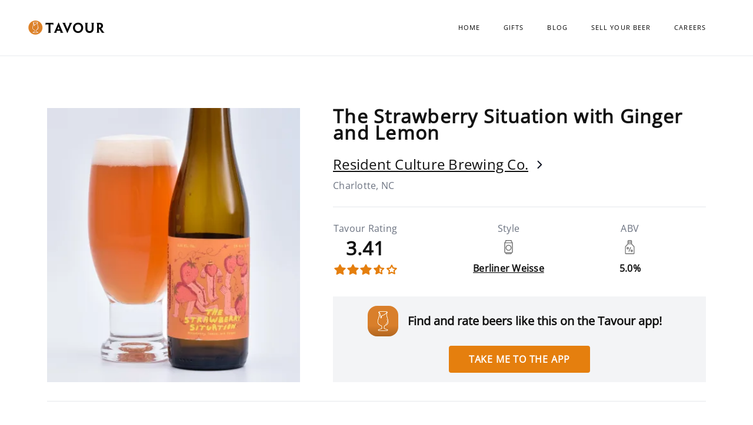

--- FILE ---
content_type: image/svg+xml
request_url: https://www.tavour.com/packs/media/images/star_icon_100-06a6ec55e10f360b3c653bc70d3a63e9.svg
body_size: 204
content:
<svg xmlns="http://www.w3.org/2000/svg" width="13" height="12" fill="none" viewBox="0 0 13 12">
    <path fill="#E57F0E" stroke="#E57F0E" stroke-linecap="round" stroke-linejoin="round" stroke-width="1.5" d="M6.479 1.052l1.699 3.292 3.8.531-2.75 2.561.65 3.619-3.4-1.71-3.398 1.71.649-3.619-2.75-2.56 3.8-.532 1.7-3.292z"/>
</svg>
